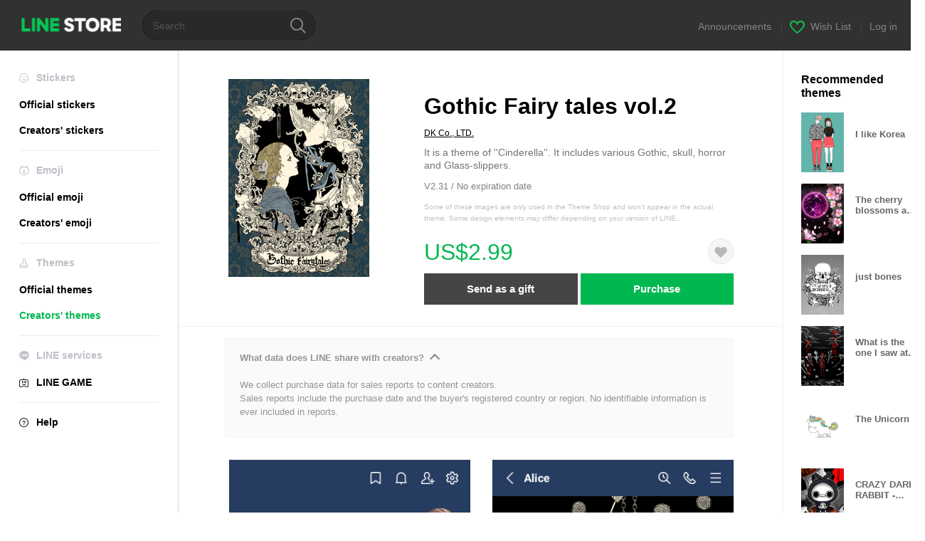

--- FILE ---
content_type: text/html;charset=UTF-8
request_url: https://store.line.me/themeshop/product/18003645-d75c-4b75-8b39-0dff21adbdd0/en?from=theme
body_size: 10552
content:
<!DOCTYPE html>
<html lang="en" data-lang="en">
<head>
  
    
  <meta charset="UTF-8" />
  <meta name="viewport" content="width=device-width, user-scalable=yes, initial-scale=1" />
  <title>Gothic Fairy tales vol.2 – LINE theme | LINE STORE</title>
  <meta name="description" content="It is a theme of &#39;&#39;Cinderella&#39;&#39;. It includes various Gothic, skull, horror and Glass-slippers." />
  <meta name="format-detection" content="telephone=no" />

    
  <meta property="og:type" content="website"/>
  <meta property="og:title" content="Gothic Fairy tales vol.2 – LINE theme | LINE STORE" />
  <meta property="og:url" content="https://store.line.me/themeshop/product/18003645-d75c-4b75-8b39-0dff21adbdd0/en?from=theme" />
  <meta property="og:description" content="It is a theme of &#39;&#39;Cinderella&#39;&#39;. It includes various Gothic, skull, horror and Glass-slippers." />
  <meta property="og:site_name" content="LINE STORE" />

  <meta property="og:locale" content="en_US" />
  <meta property="og:locale:alternative"
        content="en_UD" /><meta property="og:locale:alternative"
        content="pt_BR" /><meta property="og:locale:alternative"
        content="en_IN" /><meta property="og:locale:alternative"
        content="ja_JP" /><meta property="og:locale:alternative"
        content="ja_KS" /><meta property="og:locale:alternative"
        content="en_GB" /><meta property="og:locale:alternative"
        content="zh_MO" /><meta property="og:locale:alternative"
        content="zh_TW" /><meta property="og:locale:alternative"
        content="en_US" /><meta property="og:locale:alternative"
        content="id_ID" /><meta property="og:locale:alternative"
        content="th_TH" /><meta property="og:locale:alternative"
        content="en_PI" /><meta property="og:locale:alternative"
        content="ko_KR" /><meta property="og:locale:alternative"
        content="zh_HK" />
  
    
    
      <meta property="og:image" content="https://shop.line-scdn.net/themeshop/v1/products/18/00/36/18003645-d75c-4b75-8b39-0dff21adbdd0/132/WEBSTORE/icon_198x278.png" />
      <meta name="twitter:image" content="https://shop.line-scdn.net/themeshop/v1/products/18/00/36/18003645-d75c-4b75-8b39-0dff21adbdd0/132/WEBSTORE/icon_198x278.png" />
    
    
  
  <meta name="twitter:title" content="Gothic Fairy tales vol.2 – LINE theme | LINE STORE" />
  <meta name="twitter:description" content="It is a theme of &#39;&#39;Cinderella&#39;&#39;. It includes various Gothic, skull, horror and Glass-slippers." />
  <meta name="twitter:card" content="summary">

    
  <link rel="canonical" href="https://store.line.me/themeshop/product/18003645-d75c-4b75-8b39-0dff21adbdd0/en?from=theme">
  <link rel="alternate" hreflang="ja" href="https://store.line.me/themeshop/product/18003645-d75c-4b75-8b39-0dff21adbdd0/ja?from=theme"/><link rel="alternate" hreflang="en" href="https://store.line.me/themeshop/product/18003645-d75c-4b75-8b39-0dff21adbdd0/en?from=theme"/><link rel="alternate" hreflang="zh-Hant" href="https://store.line.me/themeshop/product/18003645-d75c-4b75-8b39-0dff21adbdd0/zh-Hant?from=theme"/><link rel="alternate" hreflang="ko" href="https://store.line.me/themeshop/product/18003645-d75c-4b75-8b39-0dff21adbdd0/ko?from=theme"/><link rel="alternate" hreflang="th" href="https://store.line.me/themeshop/product/18003645-d75c-4b75-8b39-0dff21adbdd0/th?from=theme"/><link rel="alternate" hreflang="id" href="https://store.line.me/themeshop/product/18003645-d75c-4b75-8b39-0dff21adbdd0/id?from=theme"/><link rel="alternate" hreflang="pt-BR" href="https://store.line.me/themeshop/product/18003645-d75c-4b75-8b39-0dff21adbdd0/pt-BR?from=theme"/><link rel="alternate" hreflang="x-default" href="https://store.line.me/themeshop/product/18003645-d75c-4b75-8b39-0dff21adbdd0?from=theme"/>

    
  
    <meta name="mobile-web-app-capable" content="yes" />
    <meta name="application-name" content="LINE STORE" />
    <meta name="apple-mobile-web-app-capable" content="yes" />
    <meta name="apple-mobile-web-app-status-bar-style" content="black" />
    <meta name="apple-mobile-web-app-title" content="LINE STORE" />
  

    
  <link rel="apple-touch-icon" sizes="228x228"
        href="https://scdn.line-apps.com/n/line_store_sp/img/apple_touch_icon_228_20160805.png" />
  <link rel="apple-touch-icon-precomposed"
        href="https://scdn.line-apps.com/n/line_store_sp/img/apple_touch_icon_144_20160805.png" />
  <link rel="icon" sizes="192x192" type="image/png"
        href="https://scdn.line-apps.com/n/line_store_sp/img/apple_touch_icon_192_20160805.png" />
  <link rel="shortcut icon" type="image/x-icon"
        href="https://scdn.line-apps.com/n/line_store_sp/img/favicon_20160805.ico" />

    
  <noscript>
    <div style="padding: 10px; text-align: center; background-color: #fffcca;">JavaScript is disabled
Please enable it in your browser settings</div>
  </noscript>

    


<script type="application/ld+json">
  {
    "@context": "https://schema.org",
    "@type": "Product",
    "sku": "18003645-d75c-4b75-8b39-0dff21adbdd0",
    "url": "https://store.line.me/themeshop/product/18003645-d75c-4b75-8b39-0dff21adbdd0/en",
    
    "name": "Gothic Fairy tales vol.2",
    "description": "It is a theme of ''Cinderella''. It includes various Gothic, skull, horror and Glass-slippers.",
    "image": "https://shop.line-scdn.net/themeshop/v1/products/18/00/36/18003645-d75c-4b75-8b39-0dff21adbdd0/132/WEBSTORE/icon_198x278.png",
    
    "offers": {
      "@type": "Offer",
      "price": "2.99",
      "priceCurrency": "USD",
      "url": "https://store.line.me/themeshop/product/18003645-d75c-4b75-8b39-0dff21adbdd0/en"
      
      ,"seller": {
         "@type": "Organization",
         "name": "DK Co., LTD.",
         "url": "https://store.line.me/themeshop/author/92756/en"
      }
      
    }
    
    
  }
</script>


  
  
  
    
      
    
  

  <link href="https://static.line-scdn.net/laicon/edge/8.0/laicon.min.css" rel="stylesheet" crossorigin="anonymous" defer/>
  <link rel="stylesheet" crossorigin="anonymous" href="https://static.line-scdn.net/line_store/19b8c4ac38c/pc/css/line_store_pc.css"/>
  
  
    <link rel="stylesheet" crossorigin="anonymous" href="https://static.line-scdn.net/line_store/edge/store-vite/main.CawiWzHC.min.css" />
  
  

</head>
<body class="ExOsMac">
<div class="LyWrap">
  
  
  <div id="header-banner-root"></div>

  <header class="LyHead">
  <h1 class="MdGHD01Logo">
    <a href="/home/en">LINE STORE</a>
  </h1>
  
  <div class="MdGHD02Search" data-widget="SearchBox">
    <form method="GET" action="/search/en">
      <span class="MdIcoSearch01 FnSearchIcon" data-test="search-icon"></span>
      <span></span>
      <input class="FnSearchInput" data-test="search-field" type="text" name="q" placeholder="Search" value="" />
    </form>
  </div>
  <ul class="MdGHD03Util">
    <li class="mdGHD03Li">
      <a href="/notice/list/en">
        <span>Announcements</span>
      </a>
      <span class="mdGHD03Line">|</span>
    </li>
    <li class="mdGHD03Li" data-test="wishlist-btn">
      <a href="/wishlist/en"><span class="MdIcoWishlist01"></span><span>Wish List</span></a>
      <span class="mdGHD03Line">|</span>
    </li>
    
    
    <li class="mdGHD03Li" data-test="login-btn"><a href="/login/en?url=%2Fthemeshop%2Fproduct%2F18003645-d75c-4b75-8b39-0dff21adbdd0%2Fen%3Ffrom%3Dtheme" rel="nofollow">Log in</a></li>
  </ul>
</header>
  
  
  <div class="LyContents MdCF">
    
    
      <div class="LySub">
  <nav class="MdSB06Nav" role="navigation">
    
    <ul>
      <li class="title flexVerticalCenter">
        <i class="lar la-smile"></i>
        <span>Stickers</span>
      </li>
      
      
        
        
      
        <li data-test="stickershop-side-menu-item">
          <a href="/stickershop/home/general/en"
             data-event-category="common"
             data-event-action="click_menu_sticker_pc">Official stickers</a>
        </li>
        
      
        
        <li data-test="creators-stickershop-side-menu-item">
          <a href="/stickershop/home/user/en"
             data-event-category="common"
             data-event-action="click_menu_cm-sticker_pc">Creators&#39; stickers</a>
        </li>
      
        
        
      
        
        
      
        
        
      
        
        
      
        
        
      
    </ul>
    <hr>
    <ul>
      <li class="title flexVerticalCenter">
        <i class="labr la-line-friends"></i>
        <span>Emoji</span>
      </li>
      
        
        
      
        
        
      
        
        
      
        <li data-test="emojishop-side-menu-item">
          <a href="/emojishop/home/general/en"
             data-event-category="common"
             data-event-action="click_menu_emoji_pc">Official emoji</a>
        </li>
        
      
        
        <li data-test="creators-emojishop-side-menu-item">
          <a href="/emojishop/home/creators/en"
             data-event-category="common"
             data-event-action="click_menu_cs-emoji_pc">Creators&#39; emoji</a>
        </li>
      
        
        
      
        
        
      
        
        
      
    </ul>
    <hr>
    <ul>
      <li class="title flexVerticalCenter">
        <i class="lar la-brush"></i> <span>Themes</span>
      </li>
      
        
        
      
        
        
      
        
        
      
        
        
      
        
        
      
        <li data-test="themeshop-side-menu-item">
          <a href="/themeshop/home/en"
             data-event-category="common"
             data-event-action="click_menu_theme_pc">Official themes</a>
        </li>
        
      
        
        <li data-test="creators-themeshop-side-menu-item" class="ExSelected">
          <a href="/themeshop/home/creators/en"
             data-event-category="common"
             data-event-action="click_menu_cs-theme_pc">Creators&#39; themes</a>
        </li>
      
        
        
      
    </ul>
    <hr>
    <ul data-test="side-menu">
      <li class="title flexVerticalCenter">
        <i class="labr la-line-messenger-alt"></i>
        <span>LINE services</span>
      </li>
      
        
        
        
        
        
        
        
      
        
        
        
        
        
        
        
      
        
        
        
        
        
        
        
      
        
        
        
        
        
        
        
      
        
        
        
        
        
        
        
      
        
        
        
        
        
        
        
      
        
        
        
        
        
        
        
      
        
        
        <li data-test="gameshop-side-menu-item">
          <a class="flexVerticalCenter" href="/game/en">
            <i class="labr la-line-faceplay"></i>
            <span data-event-category="common"
                  data-event-action="click_menu_game_pc">LINE GAME</span>
          </a>
        </li>
        
        
        
        
      
    </ul>
    <hr>
    <ul>
      <li>
        <a class="flexVerticalCenter" href="https://help.line.me/webstore/web?lang=en">
          <i class="lar la-question-circle"></i>
          <span>Help</span>
        </a>
      </li>
    </ul>
  </nav>
  
</div>
    
    
    
    <div class="LyMain" role="main">
      
  
    
      
    
  

      
      <section class="MdBox03">
        <div class="mdBox03Inner01">
          <div class="MdCMN38EndTop mdCMN38Theme">
            <div class="mdCMN38Img">
              
  
  <img height="278"
       width="198"
       alt="Gothic Fairy tales vol.2"
       src="https://shop.line-scdn.net/themeshop/v1/products/18/00/36/18003645-d75c-4b75-8b39-0dff21adbdd0/132/WEBSTORE/icon_198x278.png" />


              
            </div>
            <div class="mdCMN38Item01">
              <div class="mdCMN38Item0lHead">
                
                
                <p class="mdCMN38Item01Ttl" data-test="theme-name-title">Gothic Fairy tales vol.2</p>
              </div>
              <a class="mdCMN38Item01Author"
                 data-test="theme-author"
                 href="/themeshop/author/92756/en">DK Co., LTD.</a>
              <p class="mdCMN38Item01Txt">It is a theme of &#39;&#39;Cinderella&#39;&#39;. It includes various Gothic, skull, horror and Glass-slippers.</p>
              <p class="mdCMN38Period">V2.31 / No expiration date</p>
              <p class="mdCMN38LegalNotice">Some of these images are only used in the Theme Shop and won&#39;t appear in the actual theme. Some design elements may differ depending on your version of LINE.</p>
              <div class="mdCMN38Item01Info">
                <p class="mdCMN38Item01Price" data-test="theme-price">US$2.99</p>
                
                <div id="spa-endpage-wish-button-root"></div>
                
              </div>
              
  

              <ul class="mdCMN38Item01Ul">
                
                
                  <li>
                    
  <button type="button" 
          class="MdBtn01P02"
          data-test="present-btn"
          data-href="/login/?url=%2Fthemeshop%2Fproduct%2F18003645-d75c-4b75-8b39-0dff21adbdd0%2Fen%3Ffrom%3Dtheme"
          data-widget="LinkButton">Send as a gift</button>

                  </li>
                  <li>
                    
  <button type="button" 
          class="MdBtn01P01"
          data-test="purchase-btn"
          rel="nofollow"
          data-href = "/themeshop/payment?id=18003645-d75c-4b75-8b39-0dff21adbdd0&amp;confirmedPrice=US%242.99"
          data-widget = "PopUpButton"
          data-win-height="526"
          data-win-width="692"
          data-reload="true">Purchase</button>

                  </li>
                
              </ul>
              
  
    
  

              
            </div>
          </div>
          <div class="MdHLine01"></div>
          <div class="MdCMN09DetailView mdCMN09Theme">
  <div class="mdCMN09Preview">
    
    <div class="mdCMN09PreviewTxt" data-test="preview-text">
      
  <div data-widget="CreatorDisclaimerAccordion"
       data-update-collapse-disclaimer-api-param="USER_DISCLAIMER"
       data-update-collapse-disclaimer-api="/api/disclaimer/update/en"
       style="margin-bottom: 10px;">
    <div class="accordion-button"
         data-collapse-target="#disclaimer"
         data-test="disclaimer-accordion-button">
      <span>What data does LINE share with creators?</span>
    </div>
    <p id="disclaimer" data-test="disclaimer">
      <br>
      We collect purchase data for sales reports to content creators.<br>Sales reports include the purchase date and the buyer's registered country or region. No identifiable information is ever included in reports.
    </p>
  </div>

    </div>
  </div>
  <div class="mdCMN09ImgList">
    <div class="mdCMN09ImgListWarp">
      <ul class="mdCMN09Ul FnSticker_animation_list_img">
        <li class="mdCMN09Li">
          <span class="mdCMN09Image"
                style="background-image: url(&#39;https://shop.line-scdn.net/themeshop/v1/products/18/00/36/18003645-d75c-4b75-8b39-0dff21adbdd0/132/ANDROID/en/preview_002_720x1232.png&#39;); width: 340px; height: 581.7777777778px; background-size: 340px 581.7777777778px"
                oncontextmenu="return false;"></span>
        </li>
        <li class="mdCMN09Li">
          <span class="mdCMN09Image"
                style="background-image: url(&#39;https://shop.line-scdn.net/themeshop/v1/products/18/00/36/18003645-d75c-4b75-8b39-0dff21adbdd0/132/ANDROID/en/preview_003_720x1232.png&#39;); width: 340px; height: 581.7777777778px; background-size: 340px 581.7777777778px"
                oncontextmenu="return false;"></span>
        </li>
        <li class="mdCMN09Li">
          <span class="mdCMN09Image"
                style="background-image: url(&#39;https://shop.line-scdn.net/themeshop/v1/products/18/00/36/18003645-d75c-4b75-8b39-0dff21adbdd0/132/ANDROID/en/preview_004_720x1232.png&#39;); width: 340px; height: 581.7777777778px; background-size: 340px 581.7777777778px"
                oncontextmenu="return false;"></span>
        </li>
        <li class="mdCMN09Li">
          <span class="mdCMN09Image"
                style="background-image: url(&#39;https://shop.line-scdn.net/themeshop/v1/products/18/00/36/18003645-d75c-4b75-8b39-0dff21adbdd0/132/ANDROID/en/preview_005_720x1232.png&#39;); width: 340px; height: 581.7777777778px; background-size: 340px 581.7777777778px"
                oncontextmenu="return false;"></span>
        </li>
      </ul>
    </div>
  </div>
  <p class="mdCMN09Copy">©2016 DK Co., LTD. All Rights Reserved.</p>
  <p class="mdCMN09Txt">
   <a href="javascript:;"
      data-widget="EventTrigger"
      data-event-name="openModalWindow"
      data-event-target="EnvironmentCaution">Note</a>
   <a data-widget="PopUpButton"
      data-win-height="760"
      data-win-width="692"
      data-reload="true"
      href="/report/themeshop/18003645-d75c-4b75-8b39-0dff21adbdd0/en">Report</a>
  </p>
  <div class="MdCMN22Share">
  <ul class="mdCMN22ShareUl">
    <li class="mdCMN22ShareLi">
      <a href="javascript:;"
         data-test="line-btn"
         data-widget="ShareButton"
         data-type="line_timeline"
         title="LINE" data-share-text="Gothic Fairy tales vol.2 – LINE theme | LINE STORE" data-share-url="https://store.line.me/themeshop/product/18003645-d75c-4b75-8b39-0dff21adbdd0/en?from=theme">
        <span class="mdCMN22ShareLINE">LINE Share</span>
      </a>
    </li>
    <li class="mdCMN22ShareLi">
      <a href="javascript:;"
         data-test="twitter-btn"
         data-widget="ShareButton"
         data-type="tw"
         title="X (Twitter)" data-share-text="Gothic Fairy tales vol.2 – LINE theme | LINE STORE" data-share-url="https://store.line.me/themeshop/product/18003645-d75c-4b75-8b39-0dff21adbdd0/en?from=theme">
        <span class="mdCMN22ShareTW">X (Twitter) Share</span>
      </a>
    </li>
    <li class="mdCMN22ShareLi">
      <a href="javascript:;"
         data-test="facebook-btn"
         data-widget="ShareButton"
         data-type="fb"
         title="Facebook" data-share-text="Gothic Fairy tales vol.2 – LINE theme | LINE STORE" data-share-url="https://store.line.me/themeshop/product/18003645-d75c-4b75-8b39-0dff21adbdd0/en?from=theme">
        <span class="mdCMN22ShareFB">Facebook Share</span>
      </a>
    </li>
  </ul>
  <!--/MdCMN22Share-->
</div>
</div>
        </div>
        <div class="mdBox03Inner02">
  <div class="MdHead01">
    <h2 class="MdTtl02"
        data-test="recommended-theme-title">Recommended themes</h2>
  </div>
  <div class="MdCMN01List">
    <ul class="mdCMN01Ul"
        data-test="recommended-theme-list">
      <li class="mdCMN01Li">

        <a href="/themeshop/product/b550030b-b748-4157-bec8-d3ebebb225c7/en?from=theme">
          <div class="MdCMN07Item mdCMN07Theme">
            <div class="mdCMN07Img">
              
  
  <img height="84"
       width="60"
       alt="I like Korea"
       src="https://shop.line-scdn.net/themeshop/v1/products/b5/50/03/b550030b-b748-4157-bec8-d3ebebb225c7/133/WEBSTORE/icon_198x278.png" />


            </div>
            <div class="mdCMN07Txt" data-test="recommended-theme-name">
              
  
  
  

              <h3 class="mdCMN07Ttl">I like Korea</h3>
            </div>
          </div>
        </a>
      </li>
      <li class="mdCMN01Li">

        <a href="/themeshop/product/7ef49a00-db92-4940-a199-15e3636cf125/en?from=theme">
          <div class="MdCMN07Item mdCMN07Theme">
            <div class="mdCMN07Img">
              
  
  <img height="84"
       width="60"
       alt="The cherry blossoms and moonlight night"
       src="https://shop.line-scdn.net/themeshop/v1/products/7e/f4/9a/7ef49a00-db92-4940-a199-15e3636cf125/130/WEBSTORE/icon_198x278.png" />


            </div>
            <div class="mdCMN07Txt" data-test="recommended-theme-name">
              
  
  
  

              <h3 class="mdCMN07Ttl">The cherry blossoms and moonlight night</h3>
            </div>
          </div>
        </a>
      </li>
      <li class="mdCMN01Li">

        <a href="/themeshop/product/56e19ba8-66ec-41b8-8485-f5f365da1a85/en?from=theme">
          <div class="MdCMN07Item mdCMN07Theme">
            <div class="mdCMN07Img">
              
  
  <img height="84"
       width="60"
       alt="just bones"
       src="https://shop.line-scdn.net/themeshop/v1/products/56/e1/9b/56e19ba8-66ec-41b8-8485-f5f365da1a85/137/WEBSTORE/icon_198x278.png" />


            </div>
            <div class="mdCMN07Txt" data-test="recommended-theme-name">
              
  
  
  

              <h3 class="mdCMN07Ttl">just bones</h3>
            </div>
          </div>
        </a>
      </li>
      <li class="mdCMN01Li">

        <a href="/themeshop/product/4fcd080e-3b08-4511-9b2b-5e71db5b0ce1/en?from=theme">
          <div class="MdCMN07Item mdCMN07Theme">
            <div class="mdCMN07Img">
              
  
  <img height="84"
       width="60"
       alt="What is the one I saw at the end?"
       src="https://shop.line-scdn.net/themeshop/v1/products/4f/cd/08/4fcd080e-3b08-4511-9b2b-5e71db5b0ce1/132/WEBSTORE/icon_198x278.png" />


            </div>
            <div class="mdCMN07Txt" data-test="recommended-theme-name">
              
  
  
  

              <h3 class="mdCMN07Ttl">What is the one I saw at the end?</h3>
            </div>
          </div>
        </a>
      </li>
      <li class="mdCMN01Li">

        <a href="/themeshop/product/019a2d47-01f5-4c50-9df2-d960f62db617/en?from=theme">
          <div class="MdCMN07Item mdCMN07Theme">
            <div class="mdCMN07Img">
              
  
  <img height="84"
       width="60"
       alt="The Unicorn"
       src="https://shop.line-scdn.net/themeshop/v1/products/01/9a/2d/019a2d47-01f5-4c50-9df2-d960f62db617/126/WEBSTORE/icon_198x278.png" />


            </div>
            <div class="mdCMN07Txt" data-test="recommended-theme-name">
              
  
  
  

              <h3 class="mdCMN07Ttl">The Unicorn</h3>
            </div>
          </div>
        </a>
      </li>
      <li class="mdCMN01Li">

        <a href="/themeshop/product/46848b2d-5e6e-4bac-90f6-0240c3d6e13f/en?from=theme">
          <div class="MdCMN07Item mdCMN07Theme">
            <div class="mdCMN07Img">
              
  
  <img height="84"
       width="60"
       alt="CRAZY DARK RABBIT -Halloween-"
       src="https://shop.line-scdn.net/themeshop/v1/products/46/84/8b/46848b2d-5e6e-4bac-90f6-0240c3d6e13f/106/WEBSTORE/icon_198x278.png" />


            </div>
            <div class="mdCMN07Txt" data-test="recommended-theme-name">
              
  
  
  

              <h3 class="mdCMN07Ttl">CRAZY DARK RABBIT -Halloween-</h3>
            </div>
          </div>
        </a>
      </li>
      <li class="mdCMN01Li">

        <a href="/themeshop/product/7718e591-e6bb-49c7-b3fd-d29cbe9ae424/en?from=theme">
          <div class="MdCMN07Item mdCMN07Theme">
            <div class="mdCMN07Img">
              
  
  <img height="84"
       width="60"
       alt="Halloween graffiti design"
       src="https://shop.line-scdn.net/themeshop/v1/products/77/18/e5/7718e591-e6bb-49c7-b3fd-d29cbe9ae424/119/WEBSTORE/icon_198x278.png" />


            </div>
            <div class="mdCMN07Txt" data-test="recommended-theme-name">
              
  
  
  

              <h3 class="mdCMN07Ttl">Halloween graffiti design</h3>
            </div>
          </div>
        </a>
      </li>
      <li class="mdCMN01Li">

        <a href="/themeshop/product/5ac7a543-197a-416a-9b9e-9468fd1a767d/en?from=theme">
          <div class="MdCMN07Item mdCMN07Theme">
            <div class="mdCMN07Img">
              
  
  <img height="84"
       width="60"
       alt="Dokuganryu Nekomasamune"
       src="https://shop.line-scdn.net/themeshop/v1/products/5a/c7/a5/5ac7a543-197a-416a-9b9e-9468fd1a767d/136/WEBSTORE/icon_198x278.png" />


            </div>
            <div class="mdCMN07Txt" data-test="recommended-theme-name">
              
  
  
  

              <h3 class="mdCMN07Ttl">Dokuganryu Nekomasamune</h3>
            </div>
          </div>
        </a>
      </li>
      <li class="mdCMN01Li">

        <a href="/themeshop/product/5e0f62eb-d0cd-40d0-8b83-2c6bc6d6c57d/en?from=theme">
          <div class="MdCMN07Item mdCMN07Theme">
            <div class="mdCMN07Img">
              
  
  <img height="84"
       width="60"
       alt="Dreaming Sheep"
       src="https://shop.line-scdn.net/themeshop/v1/products/5e/0f/62/5e0f62eb-d0cd-40d0-8b83-2c6bc6d6c57d/131/WEBSTORE/icon_198x278.png" />


            </div>
            <div class="mdCMN07Txt" data-test="recommended-theme-name">
              
  
  
  

              <h3 class="mdCMN07Ttl">Dreaming Sheep</h3>
            </div>
          </div>
        </a>
      </li>
      <li class="mdCMN01Li">

        <a href="/themeshop/product/d8ea442f-e7b5-40a1-8532-9c468e38dbdb/en?from=theme">
          <div class="MdCMN07Item mdCMN07Theme">
            <div class="mdCMN07Img">
              
  
  <img height="84"
       width="60"
       alt="Cosmic Animals"
       src="https://shop.line-scdn.net/themeshop/v1/products/d8/ea/44/d8ea442f-e7b5-40a1-8532-9c468e38dbdb/137/WEBSTORE/icon_198x278.png" />


            </div>
            <div class="mdCMN07Txt" data-test="recommended-theme-name">
              
  
  
  

              <h3 class="mdCMN07Ttl">Cosmic Animals</h3>
            </div>
          </div>
        </a>
      </li>
      <li class="mdCMN01Li">

        <a href="/themeshop/product/cbb36c95-85ba-4107-a2ab-3731d3c20271/en?from=theme">
          <div class="MdCMN07Item mdCMN07Theme">
            <div class="mdCMN07Img">
              
  
  <img height="84"
       width="60"
       alt="Blood Blockade Battlefront Zapp Ver."
       src="https://shop.line-scdn.net/themeshop/v1/products/cb/b3/6c/cbb36c95-85ba-4107-a2ab-3731d3c20271/115/WEBSTORE/icon_198x278.png" />


            </div>
            <div class="mdCMN07Txt" data-test="recommended-theme-name">
              
  
  
  

              <h3 class="mdCMN07Ttl">Blood Blockade Battlefront Zapp Ver.</h3>
            </div>
          </div>
        </a>
      </li>
      <li class="mdCMN01Li">

        <a href="/themeshop/product/f9eb61c1-2985-4485-9605-8ae23e59c35e/en?from=theme">
          <div class="MdCMN07Item mdCMN07Theme">
            <div class="mdCMN07Img">
              
  
  <img height="84"
       width="60"
       alt="DevilAngel"
       src="https://shop.line-scdn.net/themeshop/v1/products/f9/eb/61/f9eb61c1-2985-4485-9605-8ae23e59c35e/79/WEBSTORE/icon_198x278.png" />


            </div>
            <div class="mdCMN07Txt" data-test="recommended-theme-name">
              
  
  
  

              <h3 class="mdCMN07Ttl">DevilAngel</h3>
            </div>
          </div>
        </a>
      </li>
      <li class="mdCMN01Li">

        <a href="/themeshop/product/204a99a1-1143-4a99-a6a2-d1c620ec5507/en?from=theme">
          <div class="MdCMN07Item mdCMN07Theme">
            <div class="mdCMN07Img">
              
  
  <img height="84"
       width="60"
       alt="Gothic Fairy tales"
       src="https://shop.line-scdn.net/themeshop/v1/products/20/4a/99/204a99a1-1143-4a99-a6a2-d1c620ec5507/133/WEBSTORE/icon_198x278.png" />


            </div>
            <div class="mdCMN07Txt" data-test="recommended-theme-name">
              
  
  
  

              <h3 class="mdCMN07Ttl">Gothic Fairy tales</h3>
            </div>
          </div>
        </a>
      </li>
      <li class="mdCMN01Li">

        <a href="/themeshop/product/392dadee-ec32-46b8-abd4-7f09b6f598e2/en?from=theme">
          <div class="MdCMN07Item mdCMN07Theme">
            <div class="mdCMN07Img">
              
  
  <img height="84"
       width="60"
       alt="RED Hearts dolls"
       src="https://shop.line-scdn.net/themeshop/v1/products/39/2d/ad/392dadee-ec32-46b8-abd4-7f09b6f598e2/67/WEBSTORE/icon_198x278.png" />


            </div>
            <div class="mdCMN07Txt" data-test="recommended-theme-name">
              
  
  
  

              <h3 class="mdCMN07Ttl">RED Hearts dolls</h3>
            </div>
          </div>
        </a>
      </li>
      <li class="mdCMN01Li">

        <a href="/themeshop/product/b0d022a6-2372-4e54-bf95-21fbc51dcd45/en?from=theme">
          <div class="MdCMN07Item mdCMN07Theme">
            <div class="mdCMN07Img">
              
  
  <img height="84"
       width="60"
       alt="Back to The 80&#39;s"
       src="https://shop.line-scdn.net/themeshop/v1/products/b0/d0/22/b0d022a6-2372-4e54-bf95-21fbc51dcd45/123/WEBSTORE/icon_198x278.png" />


            </div>
            <div class="mdCMN07Txt" data-test="recommended-theme-name">
              
  
  
  

              <h3 class="mdCMN07Ttl">Back to The 80&#39;s</h3>
            </div>
          </div>
        </a>
      </li>
      <li class="mdCMN01Li">

        <a href="/themeshop/product/b821567d-5ca4-4fde-8521-0a57a1aaca9c/en?from=theme">
          <div class="MdCMN07Item mdCMN07Theme">
            <div class="mdCMN07Img">
              
  
  <img height="84"
       width="60"
       alt="SemiDark Halloween Forest"
       src="https://shop.line-scdn.net/themeshop/v1/products/b8/21/56/b821567d-5ca4-4fde-8521-0a57a1aaca9c/104/WEBSTORE/icon_198x278.png" />


            </div>
            <div class="mdCMN07Txt" data-test="recommended-theme-name">
              
  
  
  

              <h3 class="mdCMN07Ttl">SemiDark Halloween Forest</h3>
            </div>
          </div>
        </a>
      </li>
      <li class="mdCMN01Li">

        <a href="/themeshop/product/80adc70b-5aa0-49ea-a120-1c2c407215f8/en?from=theme">
          <div class="MdCMN07Item mdCMN07Theme">
            <div class="mdCMN07Img">
              
  
  <img height="84"
       width="60"
       alt="Gothic Fairy tales vol.3"
       src="https://shop.line-scdn.net/themeshop/v1/products/80/ad/c7/80adc70b-5aa0-49ea-a120-1c2c407215f8/132/WEBSTORE/icon_198x278.png" />


            </div>
            <div class="mdCMN07Txt" data-test="recommended-theme-name">
              
  
  
  

              <h3 class="mdCMN07Ttl">Gothic Fairy tales vol.3</h3>
            </div>
          </div>
        </a>
      </li>
      <li class="mdCMN01Li">

        <a href="/themeshop/product/bd60935b-aac8-4f68-b616-67de68c73912/en?from=theme">
          <div class="MdCMN07Item mdCMN07Theme">
            <div class="mdCMN07Img">
              
  
  <img height="84"
       width="60"
       alt="nyan kawaii. black &amp; green"
       src="https://shop.line-scdn.net/themeshop/v1/products/bd/60/93/bd60935b-aac8-4f68-b616-67de68c73912/45/WEBSTORE/icon_198x278.png" />


            </div>
            <div class="mdCMN07Txt" data-test="recommended-theme-name">
              
  
  
  

              <h3 class="mdCMN07Ttl">nyan kawaii. black &amp; green</h3>
            </div>
          </div>
        </a>
      </li>
      <li class="mdCMN01Li">

        <a href="/themeshop/product/441fb4f7-333b-498b-bb0f-5df478ff3453/en?from=theme">
          <div class="MdCMN07Item mdCMN07Theme">
            <div class="mdCMN07Img">
              
  
  <img height="84"
       width="60"
       alt="SPACE-GALAXY"
       src="https://shop.line-scdn.net/themeshop/v1/products/44/1f/b4/441fb4f7-333b-498b-bb0f-5df478ff3453/132/WEBSTORE/icon_198x278.png" />


            </div>
            <div class="mdCMN07Txt" data-test="recommended-theme-name">
              
  
  
  

              <h3 class="mdCMN07Ttl">SPACE-GALAXY</h3>
            </div>
          </div>
        </a>
      </li>
      <li class="mdCMN01Li">

        <a href="/themeshop/product/79ef3666-7ad0-41a3-a378-25704294633e/en?from=theme">
          <div class="MdCMN07Item mdCMN07Theme">
            <div class="mdCMN07Img">
              
  
  <img height="84"
       width="60"
       alt="ONIGIRI ~Rice ball"
       src="https://shop.line-scdn.net/themeshop/v1/products/79/ef/36/79ef3666-7ad0-41a3-a378-25704294633e/119/WEBSTORE/icon_198x278.png" />


            </div>
            <div class="mdCMN07Txt" data-test="recommended-theme-name">
              
  
  
  

              <h3 class="mdCMN07Ttl">ONIGIRI ~Rice ball</h3>
            </div>
          </div>
        </a>
      </li>
      <li class="mdCMN01Li">

        <a href="/themeshop/product/da66f54d-f36c-4bdf-a9d5-0c8defe57754/en?from=theme">
          <div class="MdCMN07Item mdCMN07Theme">
            <div class="mdCMN07Img">
              
  
  <img height="84"
       width="60"
       alt="Japanese Candy Drops &quot;Ame&quot; WAKAKUSA Ver."
       src="https://shop.line-scdn.net/themeshop/v1/products/da/66/f5/da66f54d-f36c-4bdf-a9d5-0c8defe57754/129/WEBSTORE/icon_198x278.png" />


            </div>
            <div class="mdCMN07Txt" data-test="recommended-theme-name">
              
  
  
  

              <h3 class="mdCMN07Ttl">Japanese Candy Drops &quot;Ame&quot; WAKAKUSA Ver.</h3>
            </div>
          </div>
        </a>
      </li>
      <li class="mdCMN01Li">

        <a href="/themeshop/product/783a15bf-0cc3-43e4-86c8-e3a4803a0372/en?from=theme">
          <div class="MdCMN07Item mdCMN07Theme">
            <div class="mdCMN07Img">
              
  
  <img height="84"
       width="60"
       alt="Ikemen Prince [Leon&#39;s Faction]"
       src="https://shop.line-scdn.net/themeshop/v1/products/78/3a/15/783a15bf-0cc3-43e4-86c8-e3a4803a0372/71/WEBSTORE/icon_198x278.png" />


            </div>
            <div class="mdCMN07Txt" data-test="recommended-theme-name">
              
  
  
  

              <h3 class="mdCMN07Ttl">Ikemen Prince [Leon&#39;s Faction]</h3>
            </div>
          </div>
        </a>
      </li>
      <li class="mdCMN01Li">

        <a href="/themeshop/product/bb917636-f452-4648-babc-a5e4ce17b3a4/en?from=theme">
          <div class="MdCMN07Item mdCMN07Theme">
            <div class="mdCMN07Img">
              
  
  <img height="84"
       width="60"
       alt="levitation3"
       src="https://shop.line-scdn.net/themeshop/v1/products/bb/91/76/bb917636-f452-4648-babc-a5e4ce17b3a4/132/WEBSTORE/icon_198x278.png" />


            </div>
            <div class="mdCMN07Txt" data-test="recommended-theme-name">
              
  
  
  

              <h3 class="mdCMN07Ttl">levitation3</h3>
            </div>
          </div>
        </a>
      </li>
      <li class="mdCMN01Li">

        <a href="/themeshop/product/702ae1ef-20bf-44bb-b34f-763a1d8a83cb/en?from=theme">
          <div class="MdCMN07Item mdCMN07Theme">
            <div class="mdCMN07Img">
              
  
  <img height="84"
       width="60"
       alt="Marble White Simple"
       src="https://shop.line-scdn.net/themeshop/v1/products/70/2a/e1/702ae1ef-20bf-44bb-b34f-763a1d8a83cb/132/WEBSTORE/icon_198x278.png" />


            </div>
            <div class="mdCMN07Txt" data-test="recommended-theme-name">
              
  
  
  

              <h3 class="mdCMN07Ttl">Marble White Simple</h3>
            </div>
          </div>
        </a>
      </li>
    </ul>
  </div>
</div>
      </section>
      
      
      
      
    
      
        
  
    
      
    
  

      
      
    </div>
    
  </div>
  
  
  
  <footer class="LyFoot" role="contentinfo" data-test="foot-menu">

      
    
    
    <!-- For TW -->
    

    
    
    <div class="lyFootInner">
      <h1 class="MdHide">LY Corporation Link</h1>
      <div class="MdGFT02Link">
        <ul class="mdGFT02Ul" data-test="other-country-foot-menu-ul">
          <li><a href="/terms/en">Terms and Conditions of Use</a></li>
          <li><a href="https://terms.line.me/line_rules?lang=en"
                 target="_blank">Privacy Policy</a>
          </li>
          
          
          
          
        </ul>
      </div>
      <p class="MdGFT01Copy" data-test="company-name">
        <small>©&#160;<b>LY Corporation</b></small>
      </p>
    </div>
      

    <div class="MdGFT03Lang">
      <div class="mdGFT03NewSelect01" data-widget="Select" data-form=".FnLanguageSelectForm">
        <div class="mdGFT03Label"><span class="mdGFT03LabelTxt" data-test="set-language-txt"></span></div>
        <ul class="mdGFT03Ul MdHide" style="top: -202px">
          <li class="mdGFT03Li" data-action="/setLanguage/ja">
            <a class="mdGFT03Txt">日本語</a>
          </li>
          <li class="mdGFT03Li" data-action="/setLanguage/en"
              data-selected="true">
            <a class="mdGFT03Txt">English</a>
          </li>
          <li class="mdGFT03Li" data-action="/setLanguage/zh-Hant">
            <a class="mdGFT03Txt">中文(繁體)</a>
          </li>
          <li class="mdGFT03Li" data-action="/setLanguage/ko">
            <a class="mdGFT03Txt">한국어</a>
          </li>
          <li class="mdGFT03Li" data-action="/setLanguage/th">
            <a class="mdGFT03Txt">ภาษาไทย</a>
          </li>
          <li class="mdGFT03Li" data-action="/setLanguage/id">
            <a class="mdGFT03Txt">Bahasa Indonesia</a>
          </li>
          <li class="mdGFT03Li" data-action="/setLanguage/pt-BR">
            <a class="mdGFT03Txt">Português brasileiro</a>
          </li>
        </ul>
        <form class="FnLanguageSelectForm" method="POST"
              action="/setLanguage/en"><input type="hidden" name="_csrf" value="27a99675-3d85-4783-a7f1-1ba9a4c9a512"/>
          <input type="hidden" class="FnUrl" name="url" value="/themeshop/product/18003645-d75c-4b75-8b39-0dff21adbdd0/en?from=theme" />
        </form>
      </div>
    </div>

  </footer>

  
  <!-- friend item templates -->
  <script type="text/template" class="FnPresentFriendTemplate">
    <tr>
      <td class="mdLYR08TdImg">
        <div class="mdLYR08Img"><img src="{{imageUrl}}" /></div>
      </td>
      <td class="mdLYR08TdTxt">
        <div class="mdLYR08Txt">{{name}}</div>
      </td>
      <td class="mdLYR08TdBtn"><a class="MdBtn05 FnFrindSelectBtn" href="javascript:;"><span
        class="mdBtn05Inner"><span
        class="mdBtn05Txt">Select</span></span></a></td>
    </tr>
  </script>

  <!-- templates for radio buttons -->
  <script type="text/template" class="FnCallPlanRadioTemplate">
    <li class="mdCMN17Li">
      <label>
        <div class="MdIcoRadio01 {{selectedClass}}">
          <span class="mdIcoRadio01Ico"></span>
          <input name="type" value="{{id}}" type="radio" data-price="{{displayPrice}}" data-product-id="{{id}}"
                 data-item-type="{{type}}" />
        </div>
        <p class="mdCMN17LiTxt">{{name}}</p>
      </label>
    </li>
  </script>
  


  
</div>

<div>
  
  
  
  <div class="MdLYR01Box"
       data-widget="ModalWindow"
       data-widget-id="ModalWindowPresent"
       style="top: 50%; left: 50%; margin-left: -241px; margin-top: -305px; display: none;'">
    <div class="MdLYR02Body mdLYR02Present"
         data-widget="PresentFriends"
         data-package-id="123456"
         data-friends-api=/api/present/friends/en
         data-skip-template="true"
         data-win-height="526"
         data-win-width="692"
         data-submit-url="/themeshop/payment?id=18003645-d75c-4b75-8b39-0dff21adbdd0&amp;confirmedPrice=US%242.99"
         data-to-user-param="toUserMid">
      <a class="mdLYR02Close FnModalWindowClose"
         href="javascript:;"><span class="MdBtnClose01">Close</span></a>
      <div class="MdLYR03Head">
        <h1 class="mdLYR03Ttl">Choose a friend</h1>
      </div>
      <div data-tab-id="0"
           style="display: none;">
        <p class="mdLYR02Desc">Select a friend to send your gift to.</p>
        <div class="MdLYR07Search FnFriendsSearchWrap">
          <div class="mdLYR07SearchBox">
            <input class="FnFriendsSearchInput"
                   type="text"
                   name=""
                   id=""
                   value=""
                   placeholder="Search" /><span
            class="MdIcoSearch02 FnFriendsSearchBtn"></span>
          </div>
          <div class="MdLYR08List">
            <p class="mdLYR08noR FnFriendsNoResults"
               style="display: none;">No results.</p>
            <table class="mdLYR08Tbl FnFriendsTable"></table>
          </div>
        </div>
      </div>
      <div data-tab-id="1"
           style="display: none;">
        <p class="mdLYR02Desc">Choose a gift message character.</p>
        <div class="MdLYR08List">
          <ul class="mdLYR08Ul"
              data-widget="RadioGroup"
              data-widget-id="presentFriendsRadioGroup">
            <li class="mdLYR08Li ExSelected">
              <label></label>
              <div class="MdIcoRadio02">
                <label><span class="mdIcoRadio02Ico"></span><input name="presentTemplateId"
                                                                   value="0"
                                                                   type="radio"/></label>
              </div>
              <label><span class="mdLYR08Img01">For You - Sticker Type 01</span></label>
            </li>
            <li class="mdLYR08Li">
              <label></label>
              <div class="MdIcoRadio02">
                <label><span class="mdIcoRadio02Ico"></span><input name="presentTemplateId"
                                                                   value="1"
                                                                   type="radio"/></label>
              </div>
              <label><span class="mdLYR08Img02">For You - Sticker Type 02</span></label>
            </li>
            <li class="mdLYR08Li">
              <label></label>
              <div class="MdIcoRadio02">
                <label><span class="mdIcoRadio02Ico"></span><input name="presentTemplateId"
                                                                   value="2"
                                                                   type="radio"/></label>
              </div>
              <label><span class="mdLYR08Img03">For You - Sticker Type 03</span></label>
            </li>
            <li class="mdLYR08Li">
              <label></label>
              <div class="MdIcoRadio02">
                <label><span class="mdIcoRadio02Ico"></span><input name="presentTemplateId"
                                                                   value="3"
                                                                   type="radio"/></label>
              </div>
              <label><span class="mdLYR08Img04">For You - Sticker Type 04</span></label>
            </li>
          </ul>
          <div class="mdLYR08Send">
            <p class="mdLYR08SendTxt">
              &#x00A0;
            </p>
            <div class="mdLYR08SendBtn">
              <a class="MdBtn01 mdBtn03 FnCancelBtn"
                 href="javascript:;"><span class="mdBtn01Inner">
                <span class="mdBtn01Txt">Cancel</span></span></a>
              <a class="MdBtn01 mdBtn01 FnSubmitBtn" href="javascript:;">
                <span class="mdBtn01Inner">
                  
                    <span class="mdBtn01Txt">US$2.99 Purchase</span>
                  
                  
                </span>
              </a>
            </div>
          </div>
        </div>
      </div>
    </div>
  </div>

  
  <div class="MdLYR01Layer" data-widget="ModalWindow" data-widget-id="EnvironmentCaution" style="display: none;">
    <div class="mdLYR01Inner">
      <div class="mdLYR01Body">
        <div class="MdLYR22Caution">
          <h3 class="mdLYR22Ttl01">Note</h3>
          <p class="mdLYR22Txt01">This item may be unavailable for purchase, including as a gift,<br>based on the version of your LINE app or device OS.<br>Parts of the page design may appear differently on your version<br>of LINE.</p>
        </div>
      </div>
      <div class="mdLYR01Foot">
        <button class="mdLYR01Close" data-widget="EventTrigger"
        data-event-name="closeModalWindow"
        data-event-target="EnvironmentCaution">Close</button>
      </div>
    </div>
  </div>

  
  <script>/*<![CDATA[*/
    function pageIsReloaded() {
      try {
        const navigationEntries = performance.getEntriesByType("navigation");

        return navigationEntries.length > 0
               && navigationEntries[0] instanceof PerformanceNavigationTiming
               && navigationEntries[0].type === 'reload';
      } catch {
        // If PerformanceNavigationTiming is unavailable, ignore this method.
        return false;
      }
    }

    document.addEventListener("DOMContentLoaded", function () {
      // If the page is reloaded, do not send the event.
      if (pageIsReloaded()) {
        return;
      }

      const url = '/api/end-page-reference/send-event';

      const data = {
        itemType: "THEME",
        itemId: "18003645-d75c-4b75-8b39-0dff21adbdd0",
        countryCode: "US",
        viewType: "PC",
        referrer: document.referrer || '',
      };

      $.ajax({
        url: url,
        type: "POST",
        contentType: "application/json",
        data: JSON.stringify(data),
        dataType: "json",
      });
    });
  /*]]>*/</script>

</div>

  
    <div class="MdOverlay FnOverlay" style="display:none;"></div>
  


  



<script type="text/javascript">
  //<![CDATA[
  //
  var OPTIONS = {
    config: {
      debug: false,
      pageType: "themeEndPage",
      staticUrl: "https:\/\/scdn.line-apps.com\/n\/"
    },
    // define messages only used in JS
    messages: {}
  };

  OPTIONS.config.wishProduct = {
    productType: "THEME",
    productId: "18003645-d75c-4b75-8b39-0dff21adbdd0"
  };

  //
  //]]>
</script>

  <script>/*<![CDATA[*/
  (function (w, d, s, l, i) {
    w[l] = w[l] || [];
    w[l].push({'gtm.start': new Date().getTime(), event: 'gtm.js'});
    var f = d.getElementsByTagName(s)[0], j = d.createElement(s), dl = l != 'dataLayer' ? '&l=' + l : '';
    j.async = true;
    j.src = '//www.googletagmanager.com/gtm.js?id=' + i + dl;
    f.parentNode.insertBefore(j, f);
  })(window, document, 'script', 'dataLayer', 'GTM-TVHZDL');
  /*]]>*/</script>
  <script>
    OPTIONS.config.env = {
      phase: "release",
      storeDomain: "store.line.me",
      billingDomain: "store-bill.line.me",
      lineScheme: "line"
    };
    OPTIONS.config.assetsUrl = "https:\/\/static.line-scdn.net\/line_store\/";
    OPTIONS.config.tagNo = "19b8c4ac38c";

    OPTIONS.config.oa = {"friendShip":"UNSPECIFIED","searchId":""};

    OPTIONS.config.userStateModel = {
      isLoggedIn: false,
      country: "US",
      language: "ENGLISH",
      languageId: "en",
      viewType: "PC",
      isSmartphone: false,
      isIOS: false,
      hasCollapsedUserDisclaimer: false,
      isPremiumUser: false
    };

    

    
    OPTIONS.config.page = {
      type: "END_PAGE",
      pcPaymentPopup: {
        width: 692,
        height: 526
      },
      status: {
        isPremium: false
      }
    }
    

    dataLayer.push({
      'user': {
        isLoggedIn: false,
        viewType: "PC",
        displayLanguage: "ENGLISH",
        country: "US",
        currencyType: "USD",
        deviceModel: {
          applicationType: "ANONYMOUS",
          applicationVersion: "ANONYMOUS"
        },
      }
    });

    dataLayer.push({
      salesInformation: {
        priceTier: 3,
        isCreators: true
      },
    });
  </script>
  


  
  <script>
    function redirectErrorPage(resourceName) {
      // Do not redirect when store is in maintenance mode, since the js file is not available and will redirect
      // to the error page recursively.
      if (!location.href.includes("load_script_failed") && !location.href.includes("inMaintenance")) {
        const errorPageUrl = "\/error\/load_script_failed\/en";
        location.href = errorPageUrl + "?resourceName=" + resourceName;
      }
    }
  </script>

  
  <script src="https://static.line-scdn.net/line_store/19b8c4ac38c/pc/js/lc.line.store.pc.main.js" crossorigin="anonymous" onerror="redirectErrorPage('pcScript')"></script>
  
  <script>
    window.popups = [];
  </script>

  
  <script>
    window.headerBanners = [];
  </script>

  
  
  <script>
    window.experimentParams = {"enableStoreThreeMonthsPremiumCampaign":false,"enableStoreCollectionFeatureRenewal":false,"storeTopSearchKeywordEnabled":false};
  </script>

  
  

  
    <script src="/api/v2/resource/messages.js/en?lang=en&amp;hash=482c51b47e06674a8d1c6e6ad7fcc0786c8f1d5d"
            onerror="redirectErrorPage('messageV2')"></script>
  
  
  
    <script src="https://static.line-scdn.net/line_store/edge/store-vite/main.qrSnYGlc.min.js" type="module" crossorigin="anonymous" onerror="redirectErrorPage('spaViteScript')"></script>

    
      <script src="https://static.line-scdn.net/line_store/edge/store-vite/main-legacy.5Q1HJSuo.min.js" nomodule crossorigin="anonymous" onerror="redirectErrorPage('spaViteScriptLegacy')"></script>
    
  
  



</body>
</html>
